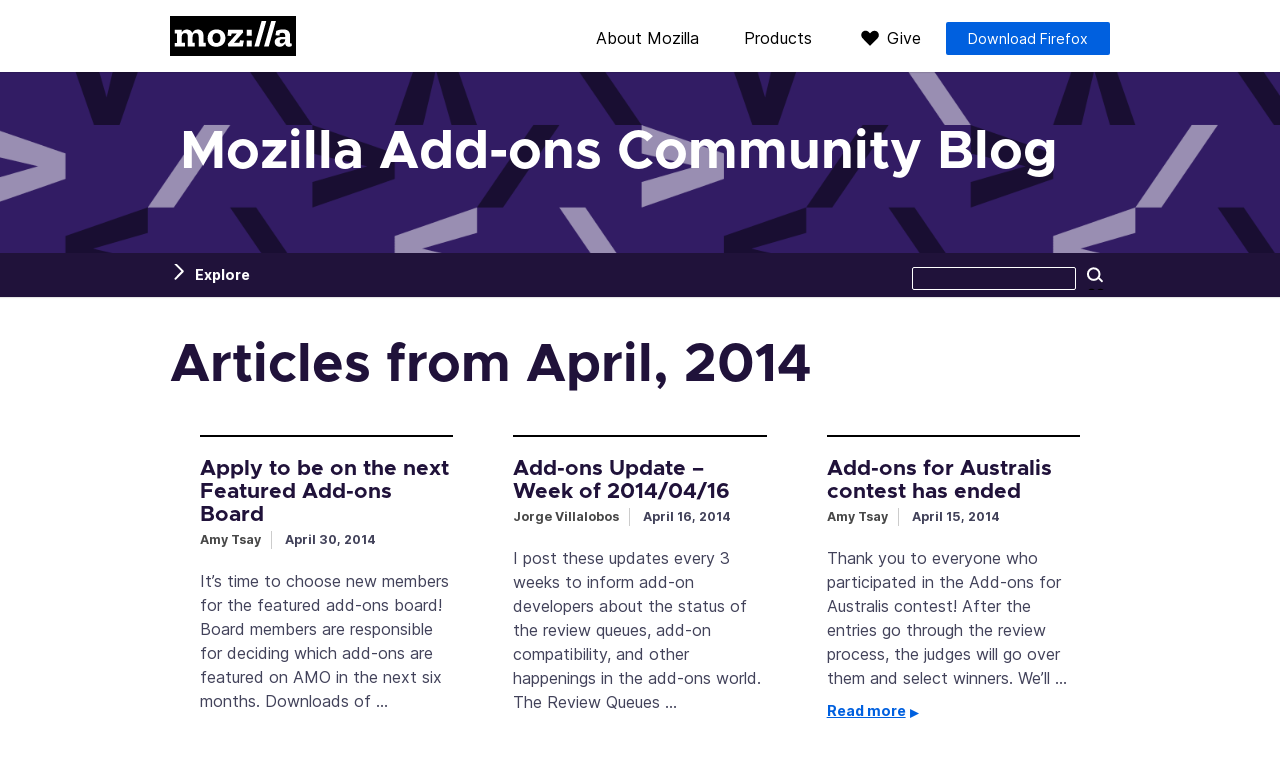

--- FILE ---
content_type: text/html; charset=UTF-8
request_url: https://blog.mozilla.org/addons/2014/04/
body_size: 10499
content:
<!DOCTYPE html>
<html lang="en-US" dir="ltr" class="no-js">
<head>
  <meta charset="UTF-8">
  <meta name="viewport" content="width=device-width, initial-scale=1">

  <link rel="license" href="#license">
  <link rel="profile" href="https://gmpg.org/xfn/11">
  <link rel="shortcut icon" type="image/png" href="https://blog.mozilla.org/addons/wp-content/themes/frontierline/img/favicon.png">

  <!--[if IE]>
  <meta name="MSSmartTagsPreventParsing" content="true">
  <meta http-equiv="imagetoolbar" content="no">
  <meta http-equiv="X-UA-Compatible" content="IE=Edge">
  <![endif]-->

  <!--[if lte IE 8]>
  <script src="https://blog.mozilla.org/addons/wp-content/themes/frontierline/js/html5.js"></script>
  <link rel="shortcut icon" type="image/x-icon" href="https://blog.mozilla.org/addons/wp-content/themes/frontierline/img/favicon.ico">
  <link rel="stylesheet" type="text/css" media="all" href="https://blog.mozilla.org/addons/wp-content/themes/frontierline/oldIE.css">
  <![endif]-->


  

    <meta property="og:site_name" content="Mozilla Add-ons Community Blog">
  <meta property="og:url" content="https://blog.mozilla.org/addons/2014/04">
  <meta property="og:title" content="Articles from April, 2014 – Mozilla Add-ons Community Blog">
  <meta property="og:description" content="">

    <meta property="twitter:title" content="Articles from April, 2014 – Mozilla Add-ons Community Blog">
  <meta property="twitter:description" content="">
  <meta name="twitter:card" content="summary">
  
  <meta name='robots' content='noindex, follow' />
<meta name="blog-name" content="Mozilla Add-ons Community Blog" />

	<!-- This site is optimized with the Yoast SEO plugin v22.5 - https://yoast.com/wordpress/plugins/seo/ -->
	<title>April 2014 - Mozilla Add-ons Community Blog</title>
	<script type="application/ld+json" class="yoast-schema-graph">{"@context":"https://schema.org","@graph":[{"@type":"CollectionPage","@id":"https://blog.mozilla.org/addons/2014/04/","url":"https://blog.mozilla.org/addons/2014/04/","name":"April 2014 - Mozilla Add-ons Community Blog","isPartOf":{"@id":"https://blog.mozilla.org/addons/#website"},"breadcrumb":{"@id":"https://blog.mozilla.org/addons/2014/04/#breadcrumb"},"inLanguage":"en-US"},{"@type":"BreadcrumbList","@id":"https://blog.mozilla.org/addons/2014/04/#breadcrumb","itemListElement":[{"@type":"ListItem","position":1,"name":"Home","item":"https://blog.mozilla.org/addons/"},{"@type":"ListItem","position":2,"name":"Archives for April 2014"}]},{"@type":"WebSite","@id":"https://blog.mozilla.org/addons/#website","url":"https://blog.mozilla.org/addons/","name":"Mozilla Add-ons Community Blog","description":"","potentialAction":[{"@type":"SearchAction","target":{"@type":"EntryPoint","urlTemplate":"https://blog.mozilla.org/addons/?s={search_term_string}"},"query-input":"required name=search_term_string"}],"inLanguage":"en-US"}]}</script>
	<!-- / Yoast SEO plugin. -->


<link rel="alternate" type="application/rss+xml" title="Mozilla Add-ons Community Blog &raquo; Feed" href="https://blog.mozilla.org/addons/feed/" />
<link rel="alternate" type="application/rss+xml" title="Mozilla Add-ons Community Blog &raquo; Comments Feed" href="https://blog.mozilla.org/addons/comments/feed/" />
<link rel='stylesheet' id='wp-block-library-css' href='https://blog.mozilla.org/addons/wp-includes/css/dist/block-library/style.min.css?ver=6.3.7' type='text/css' media='all' />
<style id='classic-theme-styles-inline-css' type='text/css'>
/*! This file is auto-generated */
.wp-block-button__link{color:#fff;background-color:#32373c;border-radius:9999px;box-shadow:none;text-decoration:none;padding:calc(.667em + 2px) calc(1.333em + 2px);font-size:1.125em}.wp-block-file__button{background:#32373c;color:#fff;text-decoration:none}
</style>
<style id='global-styles-inline-css' type='text/css'>
body{--wp--preset--color--black: #000000;--wp--preset--color--cyan-bluish-gray: #abb8c3;--wp--preset--color--white: #ffffff;--wp--preset--color--pale-pink: #f78da7;--wp--preset--color--vivid-red: #cf2e2e;--wp--preset--color--luminous-vivid-orange: #ff6900;--wp--preset--color--luminous-vivid-amber: #fcb900;--wp--preset--color--light-green-cyan: #7bdcb5;--wp--preset--color--vivid-green-cyan: #00d084;--wp--preset--color--pale-cyan-blue: #8ed1fc;--wp--preset--color--vivid-cyan-blue: #0693e3;--wp--preset--color--vivid-purple: #9b51e0;--wp--preset--gradient--vivid-cyan-blue-to-vivid-purple: linear-gradient(135deg,rgba(6,147,227,1) 0%,rgb(155,81,224) 100%);--wp--preset--gradient--light-green-cyan-to-vivid-green-cyan: linear-gradient(135deg,rgb(122,220,180) 0%,rgb(0,208,130) 100%);--wp--preset--gradient--luminous-vivid-amber-to-luminous-vivid-orange: linear-gradient(135deg,rgba(252,185,0,1) 0%,rgba(255,105,0,1) 100%);--wp--preset--gradient--luminous-vivid-orange-to-vivid-red: linear-gradient(135deg,rgba(255,105,0,1) 0%,rgb(207,46,46) 100%);--wp--preset--gradient--very-light-gray-to-cyan-bluish-gray: linear-gradient(135deg,rgb(238,238,238) 0%,rgb(169,184,195) 100%);--wp--preset--gradient--cool-to-warm-spectrum: linear-gradient(135deg,rgb(74,234,220) 0%,rgb(151,120,209) 20%,rgb(207,42,186) 40%,rgb(238,44,130) 60%,rgb(251,105,98) 80%,rgb(254,248,76) 100%);--wp--preset--gradient--blush-light-purple: linear-gradient(135deg,rgb(255,206,236) 0%,rgb(152,150,240) 100%);--wp--preset--gradient--blush-bordeaux: linear-gradient(135deg,rgb(254,205,165) 0%,rgb(254,45,45) 50%,rgb(107,0,62) 100%);--wp--preset--gradient--luminous-dusk: linear-gradient(135deg,rgb(255,203,112) 0%,rgb(199,81,192) 50%,rgb(65,88,208) 100%);--wp--preset--gradient--pale-ocean: linear-gradient(135deg,rgb(255,245,203) 0%,rgb(182,227,212) 50%,rgb(51,167,181) 100%);--wp--preset--gradient--electric-grass: linear-gradient(135deg,rgb(202,248,128) 0%,rgb(113,206,126) 100%);--wp--preset--gradient--midnight: linear-gradient(135deg,rgb(2,3,129) 0%,rgb(40,116,252) 100%);--wp--preset--font-size--small: 13px;--wp--preset--font-size--medium: 20px;--wp--preset--font-size--large: 36px;--wp--preset--font-size--x-large: 42px;--wp--preset--spacing--20: 0.44rem;--wp--preset--spacing--30: 0.67rem;--wp--preset--spacing--40: 1rem;--wp--preset--spacing--50: 1.5rem;--wp--preset--spacing--60: 2.25rem;--wp--preset--spacing--70: 3.38rem;--wp--preset--spacing--80: 5.06rem;--wp--preset--shadow--natural: 6px 6px 9px rgba(0, 0, 0, 0.2);--wp--preset--shadow--deep: 12px 12px 50px rgba(0, 0, 0, 0.4);--wp--preset--shadow--sharp: 6px 6px 0px rgba(0, 0, 0, 0.2);--wp--preset--shadow--outlined: 6px 6px 0px -3px rgba(255, 255, 255, 1), 6px 6px rgba(0, 0, 0, 1);--wp--preset--shadow--crisp: 6px 6px 0px rgba(0, 0, 0, 1);}:where(.is-layout-flex){gap: 0.5em;}:where(.is-layout-grid){gap: 0.5em;}body .is-layout-flow > .alignleft{float: left;margin-inline-start: 0;margin-inline-end: 2em;}body .is-layout-flow > .alignright{float: right;margin-inline-start: 2em;margin-inline-end: 0;}body .is-layout-flow > .aligncenter{margin-left: auto !important;margin-right: auto !important;}body .is-layout-constrained > .alignleft{float: left;margin-inline-start: 0;margin-inline-end: 2em;}body .is-layout-constrained > .alignright{float: right;margin-inline-start: 2em;margin-inline-end: 0;}body .is-layout-constrained > .aligncenter{margin-left: auto !important;margin-right: auto !important;}body .is-layout-constrained > :where(:not(.alignleft):not(.alignright):not(.alignfull)){max-width: var(--wp--style--global--content-size);margin-left: auto !important;margin-right: auto !important;}body .is-layout-constrained > .alignwide{max-width: var(--wp--style--global--wide-size);}body .is-layout-flex{display: flex;}body .is-layout-flex{flex-wrap: wrap;align-items: center;}body .is-layout-flex > *{margin: 0;}body .is-layout-grid{display: grid;}body .is-layout-grid > *{margin: 0;}:where(.wp-block-columns.is-layout-flex){gap: 2em;}:where(.wp-block-columns.is-layout-grid){gap: 2em;}:where(.wp-block-post-template.is-layout-flex){gap: 1.25em;}:where(.wp-block-post-template.is-layout-grid){gap: 1.25em;}.has-black-color{color: var(--wp--preset--color--black) !important;}.has-cyan-bluish-gray-color{color: var(--wp--preset--color--cyan-bluish-gray) !important;}.has-white-color{color: var(--wp--preset--color--white) !important;}.has-pale-pink-color{color: var(--wp--preset--color--pale-pink) !important;}.has-vivid-red-color{color: var(--wp--preset--color--vivid-red) !important;}.has-luminous-vivid-orange-color{color: var(--wp--preset--color--luminous-vivid-orange) !important;}.has-luminous-vivid-amber-color{color: var(--wp--preset--color--luminous-vivid-amber) !important;}.has-light-green-cyan-color{color: var(--wp--preset--color--light-green-cyan) !important;}.has-vivid-green-cyan-color{color: var(--wp--preset--color--vivid-green-cyan) !important;}.has-pale-cyan-blue-color{color: var(--wp--preset--color--pale-cyan-blue) !important;}.has-vivid-cyan-blue-color{color: var(--wp--preset--color--vivid-cyan-blue) !important;}.has-vivid-purple-color{color: var(--wp--preset--color--vivid-purple) !important;}.has-black-background-color{background-color: var(--wp--preset--color--black) !important;}.has-cyan-bluish-gray-background-color{background-color: var(--wp--preset--color--cyan-bluish-gray) !important;}.has-white-background-color{background-color: var(--wp--preset--color--white) !important;}.has-pale-pink-background-color{background-color: var(--wp--preset--color--pale-pink) !important;}.has-vivid-red-background-color{background-color: var(--wp--preset--color--vivid-red) !important;}.has-luminous-vivid-orange-background-color{background-color: var(--wp--preset--color--luminous-vivid-orange) !important;}.has-luminous-vivid-amber-background-color{background-color: var(--wp--preset--color--luminous-vivid-amber) !important;}.has-light-green-cyan-background-color{background-color: var(--wp--preset--color--light-green-cyan) !important;}.has-vivid-green-cyan-background-color{background-color: var(--wp--preset--color--vivid-green-cyan) !important;}.has-pale-cyan-blue-background-color{background-color: var(--wp--preset--color--pale-cyan-blue) !important;}.has-vivid-cyan-blue-background-color{background-color: var(--wp--preset--color--vivid-cyan-blue) !important;}.has-vivid-purple-background-color{background-color: var(--wp--preset--color--vivid-purple) !important;}.has-black-border-color{border-color: var(--wp--preset--color--black) !important;}.has-cyan-bluish-gray-border-color{border-color: var(--wp--preset--color--cyan-bluish-gray) !important;}.has-white-border-color{border-color: var(--wp--preset--color--white) !important;}.has-pale-pink-border-color{border-color: var(--wp--preset--color--pale-pink) !important;}.has-vivid-red-border-color{border-color: var(--wp--preset--color--vivid-red) !important;}.has-luminous-vivid-orange-border-color{border-color: var(--wp--preset--color--luminous-vivid-orange) !important;}.has-luminous-vivid-amber-border-color{border-color: var(--wp--preset--color--luminous-vivid-amber) !important;}.has-light-green-cyan-border-color{border-color: var(--wp--preset--color--light-green-cyan) !important;}.has-vivid-green-cyan-border-color{border-color: var(--wp--preset--color--vivid-green-cyan) !important;}.has-pale-cyan-blue-border-color{border-color: var(--wp--preset--color--pale-cyan-blue) !important;}.has-vivid-cyan-blue-border-color{border-color: var(--wp--preset--color--vivid-cyan-blue) !important;}.has-vivid-purple-border-color{border-color: var(--wp--preset--color--vivid-purple) !important;}.has-vivid-cyan-blue-to-vivid-purple-gradient-background{background: var(--wp--preset--gradient--vivid-cyan-blue-to-vivid-purple) !important;}.has-light-green-cyan-to-vivid-green-cyan-gradient-background{background: var(--wp--preset--gradient--light-green-cyan-to-vivid-green-cyan) !important;}.has-luminous-vivid-amber-to-luminous-vivid-orange-gradient-background{background: var(--wp--preset--gradient--luminous-vivid-amber-to-luminous-vivid-orange) !important;}.has-luminous-vivid-orange-to-vivid-red-gradient-background{background: var(--wp--preset--gradient--luminous-vivid-orange-to-vivid-red) !important;}.has-very-light-gray-to-cyan-bluish-gray-gradient-background{background: var(--wp--preset--gradient--very-light-gray-to-cyan-bluish-gray) !important;}.has-cool-to-warm-spectrum-gradient-background{background: var(--wp--preset--gradient--cool-to-warm-spectrum) !important;}.has-blush-light-purple-gradient-background{background: var(--wp--preset--gradient--blush-light-purple) !important;}.has-blush-bordeaux-gradient-background{background: var(--wp--preset--gradient--blush-bordeaux) !important;}.has-luminous-dusk-gradient-background{background: var(--wp--preset--gradient--luminous-dusk) !important;}.has-pale-ocean-gradient-background{background: var(--wp--preset--gradient--pale-ocean) !important;}.has-electric-grass-gradient-background{background: var(--wp--preset--gradient--electric-grass) !important;}.has-midnight-gradient-background{background: var(--wp--preset--gradient--midnight) !important;}.has-small-font-size{font-size: var(--wp--preset--font-size--small) !important;}.has-medium-font-size{font-size: var(--wp--preset--font-size--medium) !important;}.has-large-font-size{font-size: var(--wp--preset--font-size--large) !important;}.has-x-large-font-size{font-size: var(--wp--preset--font-size--x-large) !important;}
.wp-block-navigation a:where(:not(.wp-element-button)){color: inherit;}
:where(.wp-block-post-template.is-layout-flex){gap: 1.25em;}:where(.wp-block-post-template.is-layout-grid){gap: 1.25em;}
:where(.wp-block-columns.is-layout-flex){gap: 2em;}:where(.wp-block-columns.is-layout-grid){gap: 2em;}
.wp-block-pullquote{font-size: 1.5em;line-height: 1.6;}
</style>
<link rel='stylesheet' id='frontierline-parent-css' href='https://blog.mozilla.org/addons/wp-content/themes/frontierline/style.css?ver=6.3.7' type='text/css' media='all' />
<link rel='stylesheet' id='frontierline-css' href='https://blog.mozilla.org/addons/wp-content/themes/frontierline-firefox/style.css?ver=1686919482' type='text/css' media='all' />
<script type='text/javascript' src='https://blog.mozilla.org/wp-content/mu-plugins/mozilla-custom/ga-snippet.js?ver=.4' id='ga-snippet-js'></script>
<script type='text/javascript' src='https://blog.mozilla.org/addons/wp-includes/js/jquery/jquery.min.js?ver=3.7.0' id='jquery-core-js'></script>
<script type='text/javascript' src='https://blog.mozilla.org/addons/wp-includes/js/jquery/jquery-migrate.min.js?ver=3.4.1' id='jquery-migrate-js'></script>
<link rel="https://api.w.org/" href="https://blog.mozilla.org/addons/wp-json/" /><link rel="EditURI" type="application/rsd+xml" title="RSD" href="https://blog.mozilla.org/addons/xmlrpc.php?rsd" />
<meta name='robots' content='noindex,follow' />
</head>

<body class="archive date color-scheme-none pattern-slashbracket" data-blogname="Mozilla Add-ons Community Blog">
  
<nav id="nav-global" class="nav-global can-stick">
  <div class="content">
    <div class="logo"><a href="https://www.mozilla.org/?utm_source=blog.mozilla.org&amp;utm_medium=referral&amp;utm_campaign=blog-nav" rel="external" title="Visit mozilla.org">Mozilla</a></div>

    <div class="nav-mozilla">
      <span class="toggle" role="button" aria-controls="nav-mozilla-menu" aria-expanded="false" tabindex="0">Menu</span>

              <ul class="nav-mozilla-menu" id="nav-mozilla-menu">
          <li class="nav-global-health"><a href="https://www.mozilla.org/about/?utm_source=blog.mozilla.org&amp;utm_medium=referral&amp;utm_campaign=blog-nav" rel="external">About Mozilla</a></li>
          <li class="nav-global-tech"><a href="https://www.mozilla.org/firefox/products/?utm_source=blog.mozilla.org&amp;utm_medium=referral&amp;utm_campaign=blog-nav" rel="external">Products</a></li>
          <li class="nav-global-donate"><a href="https://donate.mozilla.org/?presets=50,30,20,10&amp;amount=30&amp;currency=usd&amp;utm_source=blog.mozilla.org&amp;utm_medium=referral&amp;utm_campaign=blog-nav" rel="external">Give</a></li>
                </ul>
      
              <aside class="nav-global-fxdownload"><a href="https://www.mozilla.org/firefox/new/?utm_source=blog.mozilla.org&amp;utm_medium=referral&amp;utm_campaign=blog-nav" rel="external" class="button button-product">Download Firefox</a></aside>
          </div>
  </div>
</nav>

<header id="masthead" class="section">
  <div class="site-id">
    <div class="site-title-wrap content">
          <a href="https://blog.mozilla.org/addons/" rel="home" title="Go to the front page">
              <h4 id="site-title"><span>Mozilla Add-ons Community Blog</span></h4>
                  </a>
        </div>
  </div>
</header>

  <div class="site-wrap">

    
<nav id="nav-util" class="can-stick has-sidebar ">
  <ul class="content">
      <li class="nav-util-sidebar"><a href="#sidebar" aria-controls="sidebar" id="toggle-sidebar">Explore</a></li>
        <li class="nav-util-search">
<form id="search" class="fm-search" method="get" action="https://blog.mozilla.org/addons/">
  <fieldset>
    <p>
      <label for="s">Search this site</label>
      <input type="search" value="" name="s" id="s">
      <button type="submit" class="button button-minor">Search</button>
    </p>
  </fieldset>
</form>
</li>
  </ul>
</nav>

    
    

    <main id="content">

  
    <h1 class="page-title content">
          Articles from April, 2014        </h1>

        <div class="content posts-grid hfeed">
    
      
<article id="post-7133" class="post-summary post-thumb-disabled post-7133 post type-post status-publish format-standard hentry category-developers category-end-users category-featured-addons tag-general">
  <header class="entry-header">
    <a href="https://blog.mozilla.org/addons/2014/04/30/apply-featured-board/" class="entry-link" title="Permanent link to “Apply to be on the next Featured Add-ons Board”" rel="bookmark">
            <h2 class="entry-title">Apply to be on the next Featured Add-ons Board</h2>
    </a>

      <div class="entry-info">
              <address class="vcard">
        <a href="https://blog.mozilla.org/addons/author/atsaymozilla-com/" title="Posts by Amy Tsay" rel="author">Amy Tsay</a>        </address>
      
      <time class="date published" datetime="2014-04-30T15:33:17-07:00">April 30, 2014</time>
    </div>
    </header>

  <div class="entry-summary">
    <p>It&#8217;s time to choose new members for the featured add-ons board! Board members are responsible for deciding which add-ons are featured on AMO in the next six months. Downloads of &hellip; <a class="go" href="https://blog.mozilla.org/addons/2014/04/30/apply-featured-board/">Read more</a></p>
  </div>
</article>

    
      
<article id="post-7124" class="post-summary post-thumb-disabled post-7124 post type-post status-publish format-standard hentry category-compatibility category-developers category-documentation tag-add-on-reviews tag-australis tag-compatibility tag-contests tag-developers tag-documentation tag-firefox-29 tag-statistics">
  <header class="entry-header">
    <a href="https://blog.mozilla.org/addons/2014/04/16/add-ons-update-47/" class="entry-link" title="Permanent link to “Add-ons Update – Week of 2014/04/16”" rel="bookmark">
            <h2 class="entry-title">Add-ons Update – Week of 2014/04/16</h2>
    </a>

      <div class="entry-info">
              <address class="vcard">
        <a href="https://blog.mozilla.org/addons/author/jvillalobosmozilla-com/" title="Posts by Jorge Villalobos" rel="author">Jorge Villalobos</a>        </address>
      
      <time class="date published" datetime="2014-04-16T13:24:40-07:00">April 16, 2014</time>
    </div>
    </header>

  <div class="entry-summary">
    <p>I post these updates every 3 weeks to inform add-on developers about the status of the review queues, add-on compatibility, and other happenings in the add-ons world. The Review Queues &hellip; <a class="go" href="https://blog.mozilla.org/addons/2014/04/16/add-ons-update-47/">Read more</a></p>
  </div>
</article>

    
      
<article id="post-7096" class="post-summary post-thumb-disabled post-7096 post type-post status-publish format-standard hentry category-competition category-developers">
  <header class="entry-header">
    <a href="https://blog.mozilla.org/addons/2014/04/15/add-ons-for-australis-contest-has-ended/" class="entry-link" title="Permanent link to “Add-ons for Australis contest has ended”" rel="bookmark">
            <h2 class="entry-title">Add-ons for Australis contest has ended</h2>
    </a>

      <div class="entry-info">
              <address class="vcard">
        <a href="https://blog.mozilla.org/addons/author/atsaymozilla-com/" title="Posts by Amy Tsay" rel="author">Amy Tsay</a>        </address>
      
      <time class="date published" datetime="2014-04-15T23:59:15-07:00">April 15, 2014</time>
    </div>
    </header>

  <div class="entry-summary">
    <p>Thank you to everyone who participated in the Add-ons for Australis contest! After the entries go through the review process, the judges will go over them and select winners. We&#8217;ll &hellip; <a class="go" href="https://blog.mozilla.org/addons/2014/04/15/add-ons-for-australis-contest-has-ended/">Read more</a></p>
  </div>
</article>

    
      
<article id="post-7115" class="post-summary post-thumb-disabled post-7115 post type-post status-publish format-standard hentry category-compatibility category-developers category-documentation tag-australis tag-compatibility tag-developers tag-documentation tag-firefox-29">
  <header class="entry-header">
    <a href="https://blog.mozilla.org/addons/2014/04/14/compatibility-for-firefox-29/" class="entry-link" title="Permanent link to “Add-on Compatibility for Firefox 29”" rel="bookmark">
            <h2 class="entry-title">Add-on Compatibility for Firefox 29</h2>
    </a>

      <div class="entry-info">
              <address class="vcard">
        <a href="https://blog.mozilla.org/addons/author/jvillalobosmozilla-com/" title="Posts by Jorge Villalobos" rel="author">Jorge Villalobos</a>        </address>
      
      <time class="date published" datetime="2014-04-14T16:22:57-07:00">April 14, 2014</time>
    </div>
    </header>

  <div class="entry-summary">
    <p>Firefox 29 will be released on April 29th. Here&#8217;s the list of changes that went into this version that can affect add-on compatibility. There is more information available in Firefox &hellip; <a class="go" href="https://blog.mozilla.org/addons/2014/04/14/compatibility-for-firefox-29/">Read more</a></p>
  </div>
</article>

    
      
<article id="post-7102" class="post-summary post-thumb-disabled post-7102 post type-post status-publish format-standard hentry category-compatibility category-developers category-jetpack category-sdk tag-general">
  <header class="entry-header">
    <a href="https://blog.mozilla.org/addons/2014/04/10/changes-to-unsafewindow-for-the-add-on-sdk/" class="entry-link" title="Permanent link to “Changes to unsafeWindow for the Add-on SDK”" rel="bookmark">
            <h2 class="entry-title">Changes to unsafeWindow for the Add-on SDK</h2>
    </a>

      <div class="entry-info">
              <address class="vcard">
        <a href="https://blog.mozilla.org/addons/author/wbambergmozilla-com/" title="Posts by Will Bamberg" rel="author">Will Bamberg</a>        </address>
      
      <time class="date published" datetime="2014-04-10T21:07:27-07:00">April 10, 2014</time>
    </div>
    </header>

  <div class="entry-summary">
    <p>In Firefox 30 the Add-on SDK is making a change to the execution environment for content scripts. While this change will not affect most add-ons, some patterns will no longer &hellip; <a class="go" href="https://blog.mozilla.org/addons/2014/04/10/changes-to-unsafewindow-for-the-add-on-sdk/">Read more</a></p>
  </div>
</article>

    
      
<article id="post-7065" class="post-summary post-thumb-disabled post-7065 post type-post status-publish format-standard hentry category-developers category-jetpack category-restartless tag-add-ons-manager tag-developers">
  <header class="entry-header">
    <a href="https://blog.mozilla.org/addons/2014/04/08/add-on-debugger-now-in-firefox-nightly/" class="entry-link" title="Permanent link to “Add-on Debugger now in Firefox Nightly”" rel="bookmark">
            <h2 class="entry-title">Add-on Debugger now in Firefox Nightly</h2>
    </a>

      <div class="entry-info">
              <address class="vcard">
        <a href="https://blog.mozilla.org/addons/author/dtownsendmozillacom/" title="Posts by Dave Townsend" rel="author">Dave Townsend</a>        </address>
      
      <time class="date published" datetime="2014-04-08T17:52:32-07:00">April 8, 2014</time>
    </div>
    </header>

  <div class="entry-summary">
    <p>Since the dawn of Firefox debugging add-ons has been a task fraught with peril. The old JavaScript Debugger existed but hasn&#8217;t received the care and attention it needed. Most of &hellip; <a class="go" href="https://blog.mozilla.org/addons/2014/04/08/add-on-debugger-now-in-firefox-nightly/">Read more</a></p>
  </div>
</article>

    
      
<article id="post-7083" class="post-summary post-thumb-disabled post-7083 post type-post status-publish format-standard hentry category-end-users category-featured-addons">
  <header class="entry-header">
    <a href="https://blog.mozilla.org/addons/2014/04/02/april-featured-add-ons/" class="entry-link" title="Permanent link to “April 2014 Featured Add-ons”" rel="bookmark">
            <h2 class="entry-title">April 2014 Featured Add-ons</h2>
    </a>

      <div class="entry-info">
              <address class="vcard">
        <a href="https://blog.mozilla.org/addons/author/atsaymozilla-com/" title="Posts by Amy Tsay" rel="author">Amy Tsay</a>        </address>
      
      <time class="date published" datetime="2014-04-02T00:13:09-07:00">April 2, 2014</time>
    </div>
    </header>

  <div class="entry-summary">
    <p>Pick of the Month: S3.Download Statusbar View and manage downloads from a tidy statusbar. Despite its compact size, S3. Download Statusbar packs in more useful features than the standard download &hellip; <a class="go" href="https://blog.mozilla.org/addons/2014/04/02/april-featured-add-ons/">Read more</a></p>
  </div>
</article>

        </div>

    
  
    </main>

  
<aside id="sidebar" class="section widgets can-stick">
  <div class="content">
  <aside id="text-456878582" class="widget widget_text"><h3 class="widget-title">Looking for add-ons?</h3>			<div class="textwidget"><p><strong><a href="https://addons.mozilla.org/?utm_source=blog.mozilla.org&amp;utm_medium=referral&amp;utm_content=sidebar-link">Search &amp; install add-ons</a></strong></p>

</div>
		</aside><aside id="categories-254997392" class="widget widget_categories"><h3 class="widget-title">Tags</h3>
			<ul>
					<li class="cat-item cat-item-7117"><a href="https://blog.mozilla.org/addons/category/builder/">builder</a> (77)
</li>
	<li class="cat-item cat-item-388"><a href="https://blog.mozilla.org/addons/category/compatibility/">compatibility</a> (278)
</li>
	<li class="cat-item cat-item-6744"><a href="https://blog.mozilla.org/addons/category/competition/">contests</a> (26)
</li>
	<li class="cat-item cat-item-176604"><a href="https://blog.mozilla.org/addons/category/contribute/">contribute</a> (11)
</li>
	<li class="cat-item cat-item-44"><a href="https://blog.mozilla.org/addons/category/developers/">developers</a> (729)
</li>
	<li class="cat-item cat-item-295"><a href="https://blog.mozilla.org/addons/category/documentation/">documentation</a> (242)
</li>
	<li class="cat-item cat-item-581"><a href="https://blog.mozilla.org/addons/category/end-users/">end users</a> (215)
</li>
	<li class="cat-item cat-item-39"><a href="https://blog.mozilla.org/addons/category/events/">events</a> (76)
</li>
	<li class="cat-item cat-item-278884"><a href="https://blog.mozilla.org/addons/category/featured-addons/">featured addons</a> (118)
</li>
	<li class="cat-item cat-item-278890"><a href="https://blog.mozilla.org/addons/category/featured-contributors/">featured contributors</a> (36)
</li>
	<li class="cat-item cat-item-121"><a href="https://blog.mozilla.org/addons/tag/general/">general</a> (3)
</li>
	<li class="cat-item cat-item-588"><a href="https://blog.mozilla.org/addons/category/jetpack/">jetpack</a> (150)
</li>
	<li class="cat-item cat-item-322922"><a href="https://blog.mozilla.org/addons/tag/manifest-v3/">manifest v3</a> (6)
</li>
	<li class="cat-item cat-item-124"><a href="https://blog.mozilla.org/addons/category/mobile/">mobile</a> (58)
</li>
	<li class="cat-item cat-item-574"><a href="https://blog.mozilla.org/addons/category/policy/">policy</a> (50)
</li>
	<li class="cat-item cat-item-227"><a href="https://blog.mozilla.org/addons/category/releases/">releases</a> (149)
</li>
	<li class="cat-item cat-item-7119"><a href="https://blog.mozilla.org/addons/category/restartless/">restartless</a> (8)
</li>
	<li class="cat-item cat-item-742"><a href="https://blog.mozilla.org/addons/category/sdk/">sdk</a> (133)
</li>
	<li class="cat-item cat-item-551"><a href="https://blog.mozilla.org/addons/category/personas/">themes</a> (27)
</li>
	<li class="cat-item cat-item-278886"><a href="https://blog.mozilla.org/addons/category/web-extensions/">webextensions</a> (125)
</li>
			</ul>

			</aside>  </div>
</aside>

  
      
<aside id="newsletter-subscribe" class="section newsletter-firefox">
  <form id="newsletter_form" class="content newsletter_form" name="newsletter_form" action="https://www.mozilla.org/en-US/newsletter/" method="post" data-blog="Mozilla Add-ons Community Blog">
    <input type="hidden" id="newsletters" name="newsletters" value="mozilla-and-you">
    <input type="hidden" id="source_url" name="source_url" value="https://blog.mozilla.org/addons/2014/04">

    <div class="form-title">
            <h3>Keep up with<br> all things Firefox.</h3>
    </div>

    <div id="form-contents" class="form-contents">
      <div id="newsletter_errors" class="newsletter_errors"></div>

      <div class="field field-email">
        <label for="email">Your e-mail address</label>
                <input type="email" id="email" name="email" required placeholder="yourname@example.com" size="30">
      </div>

      <div class="form-details">
        <div class="field field-country">
          <label for="country">Country</label>
          <select id="country" name="country" required="required">
            <option value="" selected="selected">- select -</option>
            <option value="af">Afghanistan</option>
            <option value="qz">Akrotiri</option>
            <option value="al">Albania</option>
            <option value="dz">Algeria</option>
            <option value="as">American Samoa</option>
            <option value="ad">Andorra</option>
            <option value="ao">Angola</option>
            <option value="ai">Anguilla</option>
            <option value="aq">Antarctica</option>
            <option value="ag">Antigua and Barbuda</option>
            <option value="ar">Argentina</option>
            <option value="am">Armenia</option>
            <option value="aw">Aruba</option>
            <option value="xa">Ashmore and Cartier Islands</option>
            <option value="au">Australia</option>
            <option value="at">Austria</option>
            <option value="az">Azerbaijan</option>
            <option value="bs">Bahamas, The</option>
            <option value="bh">Bahrain</option>
            <option value="xb">Baker Island</option>
            <option value="bd">Bangladesh</option>
            <option value="bb">Barbados</option>
            <option value="qs">Bassas da India</option>
            <option value="by">Belarus</option>
            <option value="be">Belgium</option>
            <option value="bz">Belize</option>
            <option value="bj">Benin</option>
            <option value="bm">Bermuda</option>
            <option value="bt">Bhutan</option>
            <option value="bo">Bolivia</option>
            <option value="bq">Bonaire, Sint Eustatius, and Saba</option>
            <option value="ba">Bosnia and Herzegovina</option>
            <option value="bw">Botswana</option>
            <option value="bv">Bouvet Island</option>
            <option value="br">Brazil</option>
            <option value="io">British Indian Ocean Territory</option>
            <option value="bn">Brunei</option>
            <option value="bg">Bulgaria</option>
            <option value="bf">Burkina Faso</option>
            <option value="mm">Burma</option>
            <option value="bi">Burundi</option>
            <option value="cv">Cabo Verde</option>
            <option value="kh">Cambodia</option>
            <option value="cm">Cameroon</option>
            <option value="ca">Canada</option>
            <option value="ky">Cayman Islands</option>
            <option value="cf">Central African Republic</option>
            <option value="td">Chad</option>
            <option value="cl">Chile</option>
            <option value="cn">China</option>
            <option value="cx">Christmas Island</option>
            <option value="cp">Clipperton Island</option>
            <option value="cc">Cocos (Keeling) Islands</option>
            <option value="co">Colombia</option>
            <option value="km">Comoros</option>
            <option value="cg">Congo (Brazzaville)</option>
            <option value="cd">Congo (Kinshasa)</option>
            <option value="ck">Cook Islands</option>
            <option value="xc">Coral Sea Islands</option>
            <option value="cr">Costa Rica</option>
            <option value="hr">Croatia</option>
            <option value="cu">Cuba</option>
            <option value="cw">Curaçao</option>
            <option value="cy">Cyprus</option>
            <option value="cz">Czech Republic</option>
            <option value="ci">Côte d’Ivoire</option>
            <option value="dk">Denmark</option>
            <option value="xd">Dhekelia</option>
            <option value="dg">Diego Garcia</option>
            <option value="dj">Djibouti</option>
            <option value="dm">Dominica</option>
            <option value="do">Dominican Republic</option>
            <option value="ec">Ecuador</option>
            <option value="eg">Egypt</option>
            <option value="sv">El Salvador</option>
            <option value="gq">Equatorial Guinea</option>
            <option value="er">Eritrea</option>
            <option value="ee">Estonia</option>
            <option value="et">Ethiopia</option>
            <option value="xe">Europa Island</option>
            <option value="fk">Falkland Islands (Islas Malvinas)</option>
            <option value="fo">Faroe Islands</option>
            <option value="fj">Fiji</option>
            <option value="fi">Finland</option>
            <option value="fr">France</option>
            <option value="gf">French Guiana</option>
            <option value="pf">French Polynesia</option>
            <option value="tf">French Southern and Antarctic Lands</option>
            <option value="ga">Gabon</option>
            <option value="gm">Gambia, The</option>
            <option value="xg">Gaza Strip</option>
            <option value="ge">Georgia</option>
            <option value="de">Germany</option>
            <option value="gh">Ghana</option>
            <option value="gi">Gibraltar</option>
            <option value="qx">Glorioso Islands</option>
            <option value="gr">Greece</option>
            <option value="gl">Greenland</option>
            <option value="gd">Grenada</option>
            <option value="gp">Guadeloupe</option>
            <option value="gu">Guam</option>
            <option value="gt">Guatemala</option>
            <option value="gg">Guernsey</option>
            <option value="gn">Guinea</option>
            <option value="gw">Guinea-Bissau</option>
            <option value="gy">Guyana</option>
            <option value="ht">Haiti</option>
            <option value="hm">Heard Island and McDonald Islands</option>
            <option value="hn">Honduras</option>
            <option value="hk">Hong Kong</option>
            <option value="xh">Howland Island</option>
            <option value="hu">Hungary</option>
            <option value="is">Iceland</option>
            <option value="in">India</option>
            <option value="id">Indonesia</option>
            <option value="ir">Iran</option>
            <option value="iq">Iraq</option>
            <option value="ie">Ireland</option>
            <option value="im">Isle of Man</option>
            <option value="il">Israel</option>
            <option value="it">Italy</option>
            <option value="jm">Jamaica</option>
            <option value="xj">Jan Mayen</option>
            <option value="jp">Japan</option>
            <option value="xq">Jarvis Island</option>
            <option value="je">Jersey</option>
            <option value="xu">Johnston Atoll</option>
            <option value="jo">Jordan</option>
            <option value="qu">Juan de Nova Island</option>
            <option value="kz">Kazakhstan</option>
            <option value="ke">Kenya</option>
            <option value="xm">Kingman Reef</option>
            <option value="ki">Kiribati</option>
            <option value="kp">Korea, North</option>
            <option value="kr">Korea, South</option>
            <option value="xk">Kosovo</option>
            <option value="kw">Kuwait</option>
            <option value="kg">Kyrgyzstan</option>
            <option value="la">Laos</option>
            <option value="lv">Latvia</option>
            <option value="lb">Lebanon</option>
            <option value="ls">Lesotho</option>
            <option value="lr">Liberia</option>
            <option value="ly">Libya</option>
            <option value="li">Liechtenstein</option>
            <option value="lt">Lithuania</option>
            <option value="lu">Luxembourg</option>
            <option value="mo">Macau</option>
            <option value="mk">Macedonia</option>
            <option value="mg">Madagascar</option>
            <option value="mw">Malawi</option>
            <option value="my">Malaysia</option>
            <option value="mv">Maldives</option>
            <option value="ml">Mali</option>
            <option value="mt">Malta</option>
            <option value="mh">Marshall Islands</option>
            <option value="mq">Martinique</option>
            <option value="mr">Mauritania</option>
            <option value="mu">Mauritius</option>
            <option value="yt">Mayotte</option>
            <option value="mx">Mexico</option>
            <option value="fm">Micronesia, Federated States of</option>
            <option value="qm">Midway Islands</option>
            <option value="md">Moldova</option>
            <option value="mc">Monaco</option>
            <option value="mn">Mongolia</option>
            <option value="me">Montenegro</option>
            <option value="ms">Montserrat</option>
            <option value="ma">Morocco</option>
            <option value="mz">Mozambique</option>
            <option value="na">Namibia</option>
            <option value="nr">Nauru</option>
            <option value="xv">Navassa Island</option>
            <option value="np">Nepal</option>
            <option value="nl">Netherlands</option>
            <option value="nc">New Caledonia</option>
            <option value="nz">New Zealand</option>
            <option value="ni">Nicaragua</option>
            <option value="ne">Niger</option>
            <option value="ng">Nigeria</option>
            <option value="nu">Niue</option>
            <option value="nf">Norfolk Island</option>
            <option value="mp">Northern Mariana Islands</option>
            <option value="no">Norway</option>
            <option value="om">Oman</option>
            <option value="pk">Pakistan</option>
            <option value="pw">Palau</option>
            <option value="xl">Palmyra Atoll</option>
            <option value="pa">Panama</option>
            <option value="pg">Papua New Guinea</option>
            <option value="xp">Paracel Islands</option>
            <option value="py">Paraguay</option>
            <option value="pe">Peru</option>
            <option value="ph">Philippines</option>
            <option value="pn">Pitcairn Islands</option>
            <option value="pl">Poland</option>
            <option value="pt">Portugal</option>
            <option value="pr">Puerto Rico</option>
            <option value="qa">Qatar</option>
            <option value="re">Reunion</option>
            <option value="ro">Romania</option>
            <option value="ru">Russia</option>
            <option value="rw">Rwanda</option>
            <option value="bl">Saint Barthelemy</option>
            <option value="sh">Saint Helena, Ascension, and Tristan da Cunha</option>
            <option value="kn">Saint Kitts and Nevis</option>
            <option value="lc">Saint Lucia</option>
            <option value="mf">Saint Martin</option>
            <option value="pm">Saint Pierre and Miquelon</option>
            <option value="vc">Saint Vincent and the Grenadines</option>
            <option value="ws">Samoa</option>
            <option value="sm">San Marino</option>
            <option value="st">Sao Tome and Principe</option>
            <option value="sa">Saudi Arabia</option>
            <option value="sn">Senegal</option>
            <option value="rs">Serbia</option>
            <option value="sc">Seychelles</option>
            <option value="sl">Sierra Leone</option>
            <option value="sg">Singapore</option>
            <option value="sx">Sint Maarten</option>
            <option value="sk">Slovakia</option>
            <option value="si">Slovenia</option>
            <option value="sb">Solomon Islands</option>
            <option value="so">Somalia</option>
            <option value="za">South Africa</option>
            <option value="gs">South Georgia and South Sandwich Islands</option>
            <option value="ss">South Sudan</option>
            <option value="es">Spain</option>
            <option value="xs">Spratly Islands</option>
            <option value="lk">Sri Lanka</option>
            <option value="sd">Sudan</option>
            <option value="sr">Suriname</option>
            <option value="xr">Svalbard</option>
            <option value="sz">Swaziland</option>
            <option value="se">Sweden</option>
            <option value="ch">Switzerland</option>
            <option value="sy">Syria</option>
            <option value="tw">Taiwan</option>
            <option value="tj">Tajikistan</option>
            <option value="tz">Tanzania</option>
            <option value="th">Thailand</option>
            <option value="tl">Timor-Leste</option>
            <option value="tg">Togo</option>
            <option value="tk">Tokelau</option>
            <option value="to">Tonga</option>
            <option value="tt">Trinidad and Tobago</option>
            <option value="xt">Tromelin Island</option>
            <option value="tn">Tunisia</option>
            <option value="tr">Turkey</option>
            <option value="tm">Turkmenistan</option>
            <option value="tc">Turks and Caicos Islands</option>
            <option value="tv">Tuvalu</option>
            <option value="ug">Uganda</option>
            <option value="ua">Ukraine</option>
            <option value="ae">United Arab Emirates</option>
            <option value="gb">United Kingdom</option>
            <option value="us">United States</option>
            <option value="uy">Uruguay</option>
            <option value="uz">Uzbekistan</option>
            <option value="vu">Vanuatu</option>
            <option value="va">Vatican City</option>
            <option value="ve">Venezuela</option>
            <option value="vn">Vietnam</option>
            <option value="vg">Virgin Islands, British</option>
            <option value="vi">Virgin Islands, U.S.</option>
            <option value="qw">Wake Island</option>
            <option value="wf">Wallis and Futuna</option>
            <option value="xw">West Bank</option>
            <option value="eh">Western Sahara</option>
            <option value="ye">Yemen</option>
            <option value="zm">Zambia</option>
            <option value="zw">Zimbabwe</option>
          </select>
        </div>

        <div class="field field-language">
          <label for="lang">Language</label>
          <select id="lang" name="lang" required="required">
            <option value="id">Bahasa Indonesia</option>
            <option value="de">Deutsch</option>
            <option value="en" selected="selected">English</option>
            <option value="es">Español</option>
            <option value="fr">Français</option>
            <option value="pl">Polski</option>
            <option value="pt">Português</option>
            <option value="ru">Русский</option>
            <option value="zh-TW">正體中文</option>
          </select>
        </div>

        <div class="field field-format">
          <label for="format-h"><input checked="checked" id="format-h" name="fmt" value="H" type="radio"> HTML</label>
          <label for="format-t"><input id="format-t" name="fmt" value="T" type="radio"> Text</label>
        </div>

        <div class="field field-privacy">
          <label for="privacy">
            <input type="checkbox" id="privacy" name="privacy" required>
            I’m okay with Mozilla handling my info as explained in this <a href="https://www.mozilla.org/privacy/">Privacy Policy</a>.          </label>
        </div>
      </div>

      <div class="form-submit">
        <button id="newsletter_submit" type="submit" class="form-button button-light">Sign up now</button>
        <p class="form-details promise">
          <small>We will only send you Mozilla-related information.</small>
        </p>
      </div>
    </div>

    <div id="newsletter_thanks" class="thanks">
      <h2>Thanks!</h2>
      <p>
        If you haven’t previously confirmed a subscription to a Mozilla-related newsletter you may have to do so.        Please check your inbox or your spam filter for an e-mail from us.      </p>
    </div>

  </form>
</aside>
  
  </div><!-- /.site-wrap -->



<footer id="site-info" class="section">
  <div class="content">
    <nav class="primary">
      <div class="logo">
        <a href="https://www.mozilla.org/?utm_source=blog.mozilla.org&amp;utm_campaign=footer&amp;utm_medium=referral" data-link-type="footer" data-link-name="Mozilla">Mozilla</a>
      </div>
      <section class="mozilla">
        <h5><a href="https://www.mozilla.org/?utm_source=blog.mozilla.org&amp;utm_campaign=footer&amp;utm_medium=referral" data-link-type="footer" data-link-name="Mozilla">Mozilla</a></h5>
        <ul class="mozilla-links">
          <li><a href="https://www.mozilla.org/about/?utm_source=blog.mozilla.org&amp;utm_campaign=footer&amp;utm_medium=referral" data-link-type="footer" data-link-name="About">About</a></li>
          <li><a href="https://www.mozilla.org/contact/?utm_source=blog.mozilla.org&amp;utm_campaign=footer&amp;utm_medium=referral" data-link-type="footer" data-link-name="Contact Us">Contact Us</a></li>
          <li><a href="https://donate.mozilla.org/?presets=50,30,20,10&amp;amount=30&amp;currency=usd&amp;utm_source=blog.mozilla.org&amp;utm_campaign=footer&amp;utm_medium=referral" class="donate" data-link-type="footer" data-link-name="Donate">Donate</a></li>
          <li>
            <ul class="social-links">
              <li><a class="twitter" href="https://twitter.com/mozilla" data-link-type="footer" data-link-name="Twitter (@mozilla)">Twitter<span> (@mozilla)</span></a></li>
              <li><a class="instagram" href="https://www.instagram.com/mozillagram/" data-link-type="footer" data-link-name="Instagram (@mozillagram)">Instagram<span> (@mozillagram)</span></a></li>
            </ul>
          </li>
        </ul>
      </section>
      <section class="firefox">
        <h5><a href="https://www.mozilla.org/firefox/?utm_source=blog.mozilla.org&amp;utm_campaign=footer&amp;utm_medium=referral" data-link-type="footer" data-link-name="Mozilla">Firefox</a></h5>
        <ul class="firefox-links">
          <li><a href="https://www.mozilla.org/firefox/new/?utm_source=blog.mozilla.org&amp;utm_campaign=footer&amp;utm_medium=referral" data-link-type="footer" data-link-name="Download Firefox">Download Firefox</a></li>
          <li><a href="https://www.mozilla.org/firefox/?utm_source=blog.mozilla.org&amp;utm_campaign=footer&amp;utm_medium=referral" data-link-type="footer" data-link-name="Desktop">Desktop</a></li>
          <li><a href="https://www.mozilla.org/firefox/mobile/?utm_source=blog.mozilla.org&amp;utm_campaign=footer&amp;utm_medium=referral" data-link-type="footer" data-link-name="Mobile">Mobile</a></li>
          <li><a href="https://www.mozilla.org/firefox/features/?utm_source=blog.mozilla.org&amp;utm_campaign=footer&amp;utm_medium=referral" data-link-type="footer" data-link-name="Features">Features</a></li>
          <li><a href="https://www.mozilla.org/firefox/channel/desktop/?utm_source=blog.mozilla.org&amp;utm_campaign=footer&amp;utm_medium=referral" data-link-type="footer" data-link-name="Beta, Nightly, Developer Edition">Beta, Nightly, Developer Edition</a></li>
          <li>
            <ul class="social-links">
              <li><a class="twitter" href="https://twitter.com/firefox" data-link-type="footer" data-link-name="Twitter (@firefox)">Twitter<span> (@firefox)</span></a></li>
              <li><a class="youtube" href="https://www.youtube.com/firefoxchannel" data-link-type="footer" data-link-name="YouTube (firefoxchannel)">YouTube<span> (firefoxchannel)</span></a></li>
            </ul>
          </li>
        </ul>
      </section>
    </nav>

    <nav class="secondary">
        <div class="small-links">
          <ul>
            <li><a rel="nofollow" href="https://www.mozilla.org/privacy/" data-link-type="footer" data-link-name="Privacy">Website Privacy Notice</a></li>
            <li><a rel="nofollow" href="https://www.mozilla.org/privacy/websites/#cookies" data-link-type="footer" data-link-name="Cookies">Cookies</a></li>
            <li><a rel="nofollow" href="https://www.mozilla.org/about/legal/" data-link-type="footer" data-link-name="Legal">Legal</a></li>
          </ul>

          <p class="license">
          Visit Mozilla Corporation’s not-for-profit parent, the <a href="https://foundation.mozilla.org" data-link-type="footer" data-link-name="Mozilla Foundation">Mozilla Foundation</a>.          </p>

          <p class="license">
          Portions of this content are ©1998-2026 by individual contributors. Content available under a <a href="https://www.mozilla.org/foundation/licensing/website-content/" rel="external license">Creative Commons license</a>.          </p>
        </div>
    </nav>
  </div>
</footer>

  <!--[if IE 9]>
    <script type="text/javascript" src="https://blog.mozilla.org/addons/wp-content/themes/frontierline/js/matchMedia.js"></script>
    <script type="text/javascript" src="https://blog.mozilla.org/addons/wp-content/themes/frontierline/js/matchMedia.addListener.js"></scrip>
  <![endif]-->

  <script type='text/javascript' src='https://blog.mozilla.org/addons/wp-content/themes/frontierline/js/global.js?ver=2.2' id='global-js'></script>
<script type='text/javascript' src='https://blog.mozilla.org/addons/wp-content/themes/frontierline/js/basket-client.js?ver=1.2' id='basket-client-js'></script>
<script>(function(){function c(){var b=a.contentDocument||a.contentWindow.document;if(b){var d=b.createElement('script');d.innerHTML="window.__CF$cv$params={r:'9c691c856becc6fa',t:'MTc2OTg2MTQ4NC4wMDAwMDA='};var a=document.createElement('script');a.nonce='';a.src='/cdn-cgi/challenge-platform/scripts/jsd/main.js';document.getElementsByTagName('head')[0].appendChild(a);";b.getElementsByTagName('head')[0].appendChild(d)}}if(document.body){var a=document.createElement('iframe');a.height=1;a.width=1;a.style.position='absolute';a.style.top=0;a.style.left=0;a.style.border='none';a.style.visibility='hidden';document.body.appendChild(a);if('loading'!==document.readyState)c();else if(window.addEventListener)document.addEventListener('DOMContentLoaded',c);else{var e=document.onreadystatechange||function(){};document.onreadystatechange=function(b){e(b);'loading'!==document.readyState&&(document.onreadystatechange=e,c())}}}})();</script></body>
</html>


--- FILE ---
content_type: text/css
request_url: https://blog.mozilla.org/addons/wp-content/themes/frontierline-firefox/style.css?ver=1686919482
body_size: 722
content:
/*
Theme Name:     Frontierline - Firefox
Description:    The Firefox blog, a child theme of Frontierline.
Author:         Craig Cook
Template:       frontierline
Version:        2.0
*/

@font-face {
    font-display: swap;
    font-family: Metropolis;
    font-style: normal;
    font-weight: normal;
    src: url('fonts/Metropolis-Medium.woff2') format('woff2'),
         url('fonts/Metropolis-Medium.woff') format('woff');
}

@font-face {
    font-display: swap;
    font-family: Metropolis;
    font-style: normal;
    font-weight: bold;
    src: url('fonts/Metropolis-Bold.woff2') format('woff2'),
         url('fonts/Metropolis-Bold.woff') format('woff');
}

@font-face {
    font-display: swap;
    font-family: Metropolis;
    font-style: italic;
    font-weight: normal;
    src: url('fonts/Metropolis-MediumItalic.woff2') format('woff2'),
         url('fonts/Metropolis-MediumItalic.woff') format('woff');
}

@font-face {
    font-display: swap;
    font-family: Metropolis;
    font-style: italic;
    font-weight: bold;
    src: url('fonts/Metropolis-BoldItalic.woff2') format('woff2'),
         url('fonts/Metropolis-BoldItalic.woff') format('woff');
}

body,
.entry-info {
    color: #42425a; /* gray 80 */
}

h1, h2, h3, h4, h5, h6, legend {
    color: #20123a; /* ink */
    font-family: Metropolis, Inter, X-LocaleSpecific, sans-serif;
}

.entry-link:link,
.entry-link:visited {
    color: #20123a; /* ink */
}

.entry-link:hover .entry-title,
.entry-link:focus .entry-title {
    color: #0060df;
}

#masthead {
    background-color: #321c64; /* violet 90 */
}

#site-title span,
#site-description span {
    background-color: transparent;
}

#nav-util,
.nav-util-search .fm-search input,
.nav-util-search .fm-search .button {
    background-color: #20123a; /* ink */
}

.pagination a,
.pagination .current {
    color: #20123a; /* ink */
    border-color: #20123a; /* ink */
}

.nav-global .nav-global-fxdownload .button.button-product {
    background-color: #0060df;
    border-color: #0060df;
    color: #fff;
}

.nav-global .nav-global-fxdownload .button.button-product:hover,
.nav-global .nav-global-fxdownload .button.button-product:focus {
    background-color: #003eaa;
    border-color: #003eaa;
}


/* Download CTA at the bottom of posts */
.fx-footer {
    border-top: 1px solid #ccc;
    padding: 30px 0 0;
    margin-top: 30px;
    text-align: center;
}

.fx-footer h4 {
    margin-bottom: 1em;
}

/* Newsletter */
#newsletter-subscribe.newsletter-firefox {
    background-color: #321c64; /* violet 90 */
    color: #fff;
}

#newsletter-subscribe.newsletter-firefox a:link,
#newsletter-subscribe.newsletter-firefox a:visited,
#newsletter-subscribe.newsletter-firefox h3,
#newsletter-subscribe.newsletter-firefox h4 {
    color: #fff;
}

#newsletter-subscribe.newsletter-firefox input[type="email"] {
    background-color: #fff;
    color: #20123a;
}

#newsletter-subscribe.newsletter-firefox .form-button {
    background-color: #0060df;
    border-color: #0060df;
}

#newsletter-subscribe.newsletter-firefox .form-button:hover,
#newsletter-subscribe.newsletter-firefox .form-button:focus {
    background-color: #003eaa;
    border-color: #003eaa;
}

#newsletter-subscribe.newsletter-firefox .form-title {
    background-image: url('img/mailbox.svg');
    background-size: 120px 82px;
    padding: 100px 0 20px;
}

#newsletter-subscribe.newsletter-firefox .form-title h3 {
    font-size: 21px;
    font-size: 1.1666rem;
}

@media screen and (min-width: 760px) {
    #newsletter-subscribe.newsletter-firefox .form-title {
        padding: 10px 10px 20px 140px;
    }

    #newsletter-subscribe.newsletter-firefox .form-title h3 {
        font-size: 28px;
        font-size: 1.5555rem;
    }
}

@media screen and (min-width: 980px) {
    #newsletter-subscribe.newsletter-firefox .form-title {
        background-size: 160px 109px;
        padding: 10px 10px 20px 180px;
    }
}

/* Randomized backgrounds for fallback thumbnails. */
.post-mini .image-fallback.color-1,
.post-summary .image-fallback.color-1 {
    background-color: #ff298a; /* pink 50 */
}

.post-mini .image-fallback.color-2,
.post-summary .image-fallback.color-2 {
    background-color: #ff4f5e; /* red 50 */
}

.post-mini .image-fallback.color-3,
.post-summary .image-fallback.color-3 {
    background-color: #ff7139; /* orange 50 */
}

.post-mini .image-fallback.color-4,
.post-summary .image-fallback.color-4 {
    background-color: #3fe1b0; /* green 50 */
}

.post-mini .image-fallback.color-5,
.post-summary .image-fallback.color-5 {
    background-color: #0060df; /* blue 50 */
}

.post-mini .image-fallback.color-6,
.post-summary .image-fallback.color-6 {
    background-color: #b833e1; /* purple 50 */
}


--- FILE ---
content_type: application/javascript; charset=UTF-8
request_url: https://blog.mozilla.org/cdn-cgi/challenge-platform/h/b/scripts/jsd/d251aa49a8a3/main.js?
body_size: 8709
content:
window._cf_chl_opt={AKGCx8:'b'};~function(l8,bQ,bV,bK,bO,bj,bT,l1,l2,l4){l8=L,function(M,b,lK,l7,l,Z){for(lK={M:398,b:372,l:430,Z:431,n:354,a:278,H:386,k:433,v:405,F:300},l7=L,l=M();!![];)try{if(Z=parseInt(l7(lK.M))/1+parseInt(l7(lK.b))/2+parseInt(l7(lK.l))/3+-parseInt(l7(lK.Z))/4*(-parseInt(l7(lK.n))/5)+-parseInt(l7(lK.a))/6*(parseInt(l7(lK.H))/7)+-parseInt(l7(lK.k))/8*(-parseInt(l7(lK.v))/9)+-parseInt(l7(lK.F))/10,Z===b)break;else l.push(l.shift())}catch(n){l.push(l.shift())}}(i,398624),bQ=this||self,bV=bQ[l8(416)],bK=null,bO=bA(),bj={},bj[l8(439)]='o',bj[l8(289)]='s',bj[l8(408)]='u',bj[l8(298)]='z',bj[l8(483)]='n',bj[l8(450)]='I',bj[l8(458)]='b',bT=bj,bQ[l8(418)]=function(M,Z,H,F,Zc,Zy,ZJ,lx,R,Y,S,x,o,W,P){if(Zc={M:425,b:404,l:339,Z:490,n:292,a:490,H:397,k:290,v:414,F:290,R:414,D:477,Y:368,S:417,x:263,o:437,W:258,P:409,I:280,U:359},Zy={M:376,b:417,l:263,Z:255},ZJ={M:360,b:369,l:495,Z:465},lx=l8,R={'ozLCx':function(I,U){return I<U},'jsWzU':function(I,U){return I===U},'CLZFc':function(I,U){return I(U)},'rZWOk':function(I,U){return I===U},'nKVSv':function(I,U){return I+U},'JDYHD':function(I,U,s){return I(U,s)}},R[lx(Zc.M)](null,Z)||void 0===Z)return F;for(Y=R[lx(Zc.b)](l0,Z),M[lx(Zc.l)][lx(Zc.Z)]&&(Y=Y[lx(Zc.n)](M[lx(Zc.l)][lx(Zc.a)](Z))),Y=M[lx(Zc.H)][lx(Zc.k)]&&M[lx(Zc.v)]?M[lx(Zc.H)][lx(Zc.F)](new M[(lx(Zc.R))](Y)):function(I,lo,U){for(lo=lx,I[lo(Zy.M)](),U=0;R[lo(Zy.b)](U,I[lo(Zy.l)]);I[U+1]===I[U]?I[lo(Zy.Z)](U+1,1):U+=1);return I}(Y),S='nAsAaAb'.split('A'),S=S[lx(Zc.D)][lx(Zc.Y)](S),x=0;R[lx(Zc.S)](x,Y[lx(Zc.x)]);o=Y[x],W=bh(M,Z,o),S(W)?(P=W==='s'&&!M[lx(Zc.o)](Z[o]),R[lx(Zc.W)](lx(Zc.P),R[lx(Zc.I)](H,o))?D(H+o,W):P||D(H+o,Z[o])):R[lx(Zc.U)](D,H+o,W),x++);return F;function D(I,U,lS){lS=L,Object[lS(ZJ.M)][lS(ZJ.b)][lS(ZJ.l)](F,U)||(F[U]=[]),F[U][lS(ZJ.Z)](I)}},l1=l8(400)[l8(312)](';'),l2=l1[l8(477)][l8(368)](l1),bQ[l8(481)]=function(M,l,Zg,lW,Z,n,H,k,R,D,Y,v){for(Zg={M:451,b:256,l:263,Z:455,n:293,a:373,H:385,k:324,v:502,F:465,R:332,D:303,Y:312,S:330,x:502,o:276},lW=l8,Z={'OoqNL':function(F,R){return F==R},'exlHb':function(F,R){return F(R)},'ECvCk':function(F,R){return R&F},'CDVkw':function(F,R){return R!==F},'kpYat':lW(Zg.M),'ZVJTR':function(F,R){return R===F}},n=Object[lW(Zg.b)](l),H=0;H<n[lW(Zg.l)];H++)if(Z[lW(Zg.Z)](Z[lW(Zg.n)],lW(Zg.a))){if(k=n[H],'f'===k&&(k='N'),M[k]){for(v=0;v<l[n[H]][lW(Zg.l)];Z[lW(Zg.H)](-1,M[k][lW(Zg.k)](l[n[H]][v]))&&(Z[lW(Zg.v)](l2,l[n[H]][v])||M[k][lW(Zg.F)]('o.'+l[n[H]][v])),v++);}else M[k]=l[n[H]][lW(Zg.R)](function(F){return'o.'+F})}else for(R=lW(Zg.D)[lW(Zg.Y)]('|'),D=0;!![];){switch(R[D++]){case'0':Z[lW(Zg.S)](0,o)&&(W=P,I=Z[lW(Zg.x)](U,k++));continue;case'1':s|=C*(0<Y?1:0);continue;case'2':X<<=1;continue;case'3':Y=Z[lW(Zg.o)](Y,S);continue;case'4':x>>=1;continue}break}},l4=function(nX,nC,ns,nf,nU,lI,b,l,Z,n){return nX={M:269,b:377,l:423,Z:349},nC={M:380,b:313,l:304,Z:478,n:427,a:453,H:312,k:378,v:488,F:325,R:260,D:499,Y:267,S:482,x:380,o:318,W:283,P:412,I:334,U:465,f:380,s:261,C:411,X:421,e:265,G:407,d:336,Q:284,V:442,K:380,N:291,J:262,y:262},ns={M:263},nf={M:346},nU={M:325,b:412,l:263,Z:262,n:360,a:369,H:495,k:369,v:495,F:360,R:369,D:415,Y:346,S:465,x:260,o:346,W:335,P:422,I:358,U:411,f:480,s:269,C:320,X:381,e:355,G:465,d:346,Q:365,V:334,K:395,N:294,J:318,y:380,c:365,E:413,z:470,m:360,A:495,O:328,g:317,j:411,T:355,B:346,h:422,i0:407,i1:465,i2:499,i3:355,i4:380,i5:491,i6:448,i7:355,i8:479,i9:452,ii:364,iL:426,iu:357,iM:465,ib:465,il:442},lI=l8,b={'mJxyB':function(a,H){return a>H},'vuFRy':function(a,H){return H==a},'MMgTZ':function(a,H){return a<H},'NkRVH':function(a,H){return a(H)},'qxIei':function(a,H){return a>H},'duaEI':function(a,H){return H|a},'PKSCT':function(a,H){return a&H},'rbxoi':function(a,H){return a==H},'gIxdL':function(a,H){return a===H},'qWfbW':lI(nX.M),'DOZMa':function(a,H){return a<<H},'cEISX':function(a,H){return a-H},'RHVgD':function(a,H){return a&H},'mrRKM':function(a,H){return a(H)},'UYNGQ':function(a,H){return H==a},'WiPJL':function(a,H){return a>H},'KPxxG':function(a,H){return a<H},'BZtHT':function(a,H){return a==H},'uZyGe':function(a,H){return a&H},'rBTzY':function(a,H){return a<H},'UkkcY':function(a,H){return a<<H},'nnsWr':function(a,H){return a<H},'bTUev':function(a,H){return a<<H},'IWbis':function(a,H){return a!==H},'buhBu':lI(nX.b),'AYJJq':function(a,H){return a&H},'hzmAn':function(a,H){return a<H},'BINsG':function(a,H){return a(H)},'bmFNb':function(a,H){return a<H},'zliyK':function(a,H){return a(H)},'kyqTL':function(a,H){return H*a},'AxzJd':function(a,H){return a(H)},'zhltR':function(a,H){return a-H},'kNlwW':function(a,H){return H*a},'wrehN':function(a,H){return a(H)},'ctNBZ':function(a,H){return a+H}},l=String[lI(nX.l)],Z={'h':function(a,nw){return nw={M:315,b:262},a==null?'':Z.g(a,6,function(H,lU){return lU=L,lU(nw.M)[lU(nw.b)](H)})},'g':function(H,F,R,lf,D,Y,S,x,o,W,P,I,U,s,C,X,G,Q,K,N,J){if(lf=lI,b[lf(nU.M)](null,H))return'';for(Y={},S={},x='',o=2,W=3,P=2,I=[],U=0,s=0,C=0;b[lf(nU.b)](C,H[lf(nU.l)]);C+=1)if(X=H[lf(nU.Z)](C),Object[lf(nU.n)][lf(nU.a)][lf(nU.H)](Y,X)||(Y[X]=W++,S[X]=!0),G=x+X,Object[lf(nU.n)][lf(nU.k)][lf(nU.v)](Y,G))x=G;else{if(Object[lf(nU.F)][lf(nU.R)][lf(nU.v)](S,x)){if(b[lf(nU.D)](256,x[lf(nU.Y)](0))){for(D=0;D<P;U<<=1,F-1==s?(s=0,I[lf(nU.S)](b[lf(nU.x)](R,U)),U=0):s++,D++);for(Q=x[lf(nU.o)](0),D=0;b[lf(nU.W)](8,D);U=b[lf(nU.P)](U<<1,b[lf(nU.I)](Q,1)),b[lf(nU.U)](s,F-1)?(s=0,I[lf(nU.S)](R(U)),U=0):s++,Q>>=1,D++);}else if(b[lf(nU.f)](lf(nU.s),b[lf(nU.C)])){for(Q=1,D=0;D<P;U=b[lf(nU.X)](U,1)|Q,s==b[lf(nU.e)](F,1)?(s=0,I[lf(nU.G)](R(U)),U=0):s++,Q=0,D++);for(Q=x[lf(nU.d)](0),D=0;16>D;U=b[lf(nU.X)](U,1)|b[lf(nU.Q)](Q,1),F-1==s?(s=0,I[lf(nU.S)](b[lf(nU.V)](R,U)),U=0):s++,Q>>=1,D++);}else return K=3600,N=Z(),J=o[lf(nU.K)](U[lf(nU.N)]()/1e3),b[lf(nU.D)](J-N,K)?![]:!![];o--,b[lf(nU.J)](0,o)&&(o=Math[lf(nU.y)](2,P),P++),delete S[x]}else for(Q=Y[x],D=0;D<P;U=b[lf(nU.P)](U<<1,b[lf(nU.c)](Q,1)),s==F-1?(s=0,I[lf(nU.G)](R(U)),U=0):s++,Q>>=1,D++);x=(o--,0==o&&(o=Math[lf(nU.y)](2,P),P++),Y[G]=W++,String(X))}if(''!==x){if(lf(nU.E)!==lf(nU.z)){if(Object[lf(nU.m)][lf(nU.a)][lf(nU.A)](S,x)){if(b[lf(nU.O)](256,x[lf(nU.o)](0))){for(D=0;b[lf(nU.g)](D,P);U<<=1,b[lf(nU.j)](s,b[lf(nU.T)](F,1))?(s=0,I[lf(nU.G)](R(U)),U=0):s++,D++);for(Q=x[lf(nU.B)](0),D=0;8>D;U=b[lf(nU.h)](b[lf(nU.X)](U,1),1&Q),b[lf(nU.M)](s,F-1)?(s=0,I[lf(nU.S)](R(U)),U=0):s++,Q>>=1,D++);}else{for(Q=1,D=0;D<P;U=Q|U<<1.69,b[lf(nU.i0)](s,F-1)?(s=0,I[lf(nU.i1)](R(U)),U=0):s++,Q=0,D++);for(Q=x[lf(nU.d)](0),D=0;16>D;U=U<<1|b[lf(nU.i2)](Q,1),s==b[lf(nU.i3)](F,1)?(s=0,I[lf(nU.S)](R(U)),U=0):s++,Q>>=1,D++);}o--,o==0&&(o=Math[lf(nU.i4)](2,P),P++),delete S[x]}else for(Q=Y[x],D=0;b[lf(nU.i5)](D,P);U=b[lf(nU.i6)](U,1)|Q&1,s==b[lf(nU.i7)](F,1)?(s=0,I[lf(nU.S)](b[lf(nU.x)](R,U)),U=0):s++,Q>>=1,D++);o--,0==o&&P++}else U(),H[lf(nU.i8)]!==lf(nU.i9)&&(R[lf(nU.ii)]=D,Y())}for(Q=2,D=0;b[lf(nU.iL)](D,P);U=b[lf(nU.iu)](U,1)|Q&1,b[lf(nU.i0)](s,F-1)?(s=0,I[lf(nU.iM)](R(U)),U=0):s++,Q>>=1,D++);for(;;)if(U<<=1,F-1==s){I[lf(nU.ib)](R(U));break}else s++;return I[lf(nU.il)]('')},'j':function(a,ls){return ls=lI,a==null?'':''==a?null:Z.i(a[ls(ns.M)],32768,function(H,lC){return lC=ls,a[lC(nf.M)](H)})},'i':function(H,F,R,lX,D,Y,S,x,o,W,P,I,U,s,C,X,K,G,Q,V){for(lX=lI,D=[],Y=4,S=4,x=3,o=[],I=R(0),U=F,s=1,W=0;3>W;D[W]=W,W+=1);for(C=0,X=Math[lX(nC.M)](2,2),P=1;X!=P;)if(b[lX(nC.b)](lX(nC.l),lX(nC.l)))R[lX(nC.Z)](lX(nC.n),Z);else for(G=b[lX(nC.a)][lX(nC.H)]('|'),Q=0;!![];){switch(G[Q++]){case'0':V=b[lX(nC.k)](I,U);continue;case'1':C|=(b[lX(nC.v)](0,V)?1:0)*P;continue;case'2':P<<=1;continue;case'3':b[lX(nC.F)](0,U)&&(U=F,I=b[lX(nC.R)](R,s++));continue;case'4':U>>=1;continue}break}switch(C){case 0:for(C=0,X=Math[lX(nC.M)](2,8),P=1;X!=P;V=b[lX(nC.D)](I,U),U>>=1,U==0&&(U=F,I=b[lX(nC.Y)](R,s++)),C|=(b[lX(nC.S)](0,V)?1:0)*P,P<<=1);K=l(C);break;case 1:for(C=0,X=Math[lX(nC.x)](2,16),P=1;X!=P;V=I&U,U>>=1,b[lX(nC.o)](0,U)&&(U=F,I=b[lX(nC.W)](R,s++)),C|=(b[lX(nC.P)](0,V)?1:0)*P,P<<=1);K=b[lX(nC.I)](l,C);break;case 2:return''}for(W=D[3]=K,o[lX(nC.U)](K);;){if(s>H)return'';for(C=0,X=Math[lX(nC.f)](2,x),P=1;X!=P;V=U&I,U>>=1,U==0&&(U=F,I=R(s++)),C|=b[lX(nC.s)](0<V?1:0,P),P<<=1);switch(K=C){case 0:for(C=0,X=Math[lX(nC.f)](2,8),P=1;P!=X;V=U&I,U>>=1,b[lX(nC.C)](0,U)&&(U=F,I=R(s++)),C|=(0<V?1:0)*P,P<<=1);D[S++]=b[lX(nC.X)](l,C),K=b[lX(nC.e)](S,1),Y--;break;case 1:for(C=0,X=Math[lX(nC.x)](2,16),P=1;X!=P;V=U&I,U>>=1,b[lX(nC.G)](0,U)&&(U=F,I=b[lX(nC.X)](R,s++)),C|=b[lX(nC.d)](0<V?1:0,P),P<<=1);D[S++]=b[lX(nC.Q)](l,C),K=S-1,Y--;break;case 2:return o[lX(nC.V)]('')}if(b[lX(nC.C)](0,Y)&&(Y=Math[lX(nC.K)](2,x),x++),D[K])K=D[K];else if(S===K)K=b[lX(nC.N)](W,W[lX(nC.J)](0));else return null;o[lX(nC.U)](K),D[S++]=W+K[lX(nC.y)](0),Y--,W=K,Y==0&&(Y=Math[lX(nC.M)](2,x),x++)}}},n={},n[lI(nX.Z)]=Z.h,n}(),l5();function bc(Z6,Z5,lb,b,l,Z){if(Z6={M:391,b:350,l:402,Z:459},Z5={M:350,b:367,l:472,Z:396,n:465,a:346,H:343,k:446,v:465},lb=l8,b={},b[lb(Z6.M)]=function(n,a){return n<a},b[lb(Z6.b)]=lb(Z6.l),b[lb(Z6.Z)]=function(n,a){return a*n},l=b,Z=bJ(),Z===null)return;bK=(bK&&clearTimeout(bK),setTimeout(function(Z0,lZ,n){if(Z0={M:391},lZ=lb,n={'iVQQK':function(a,H,ll){return ll=L,l[ll(Z0.M)](a,H)},'EkHen':function(a,H){return H|a},'kHXuV':function(a,H){return a-H},'AwJZs':function(a,H){return a>H},'TydDk':function(a,H){return H|a}},l[lZ(Z5.M)]===l[lZ(Z5.M)])bN();else{for(E=1,z=0;n[lZ(Z5.b)](m,A);g=n[lZ(Z5.l)](j<<1,T),B==n[lZ(Z5.Z)](h,1)?(i0=0,i1[lZ(Z5.n)](i2(i3)),i4=0):i5++,i6=0,O++);for(i7=i8[lZ(Z5.a)](0),i9=0;n[lZ(Z5.H)](16,ii);iu=n[lZ(Z5.k)](iM<<1.34,1.53&ib),iZ-1==il?(ia=0,iH[lZ(Z5.v)](ik(ir)),ip=0):iv++,iF>>=1,iL++);}},l[lb(Z6.Z)](Z,1e3)))}function l3(Zh,ZB,lP,l,Z,n,a,H,k){l=(Zh={M:301,b:337,l:379,Z:273,n:467,a:475,H:428,k:394,v:492,F:331,R:432,D:486,Y:366,S:310,x:394,o:498,W:337,P:390,I:342,U:263},ZB={M:346},lP=l8,{'skbTH':function(v,F){return F==v},'nJorr':function(v,F,R,D,Y){return v(F,R,D,Y)},'xqnpy':lP(Zh.M),'XZOOz':lP(Zh.b)});try{return Z=bV[lP(Zh.l)](lP(Zh.Z)),Z[lP(Zh.n)]=lP(Zh.a),Z[lP(Zh.H)]='-1',bV[lP(Zh.k)][lP(Zh.v)](Z),n=Z[lP(Zh.F)],a={},a=pRIb1(n,n,'',a),a=l[lP(Zh.R)](pRIb1,n,n[l[lP(Zh.D)]]||n[lP(Zh.Y)],'n.',a),a=pRIb1(n,Z[lP(Zh.S)],'d.',a),bV[lP(Zh.x)][lP(Zh.o)](Z),H={},H.r=a,H.e=null,H}catch(v){return lP(Zh.W)!==l[lP(Zh.P)]?l[lP(Zh.I)](null,a)?'':H==''?null:k.i(v[lP(Zh.U)],32768,function(Y,lw){return lw=lP,R[lw(ZB.M)](Y)}):(k={},k.r={},k.e=v,k)}}function l6(l,Z,nE,lV,n,a,H,v,F,R){if(nE={M:270,b:307,l:288,Z:474,n:307,a:351,H:447,k:456,v:370,F:462,R:322,D:308,Y:299,S:282,x:351,o:447,W:370,P:419,I:279,U:437,f:409,s:326,C:454,X:454},lV=l8,n={'imFei':function(k,v,F){return k(v,F)},'KcBZz':function(k,v,F){return k(v,F)},'RBzlw':function(k,v){return v===k},'rKpPJ':lV(nE.M),'DjgtB':lV(nE.b)},!l[lV(nE.l)])return;n[lV(nE.Z)](Z,lV(nE.n))?(a={},a[lV(nE.a)]=n[lV(nE.H)],a[lV(nE.k)]=l.r,a[lV(nE.v)]=n[lV(nE.F)],bQ[lV(nE.R)][lV(nE.D)](a,'*')):lV(nE.Y)!==lV(nE.S)?(H={},H[lV(nE.x)]=n[lV(nE.o)],H[lV(nE.k)]=l.r,H[lV(nE.W)]=lV(nE.P),H[lV(nE.I)]=Z,bQ[lV(nE.R)][lV(nE.D)](H,'*')):(v=W[P],F=I(U,f,v),s(F))?(R=F==='s'&&!y[lV(nE.U)](c[v]),lV(nE.f)===E+v?n[lV(nE.s)](z,F+v,F):R||n[lV(nE.C)](A,O+v,g[v])):n[lV(nE.X)](N,J+v,F)}function bg(Z,n,ZW,lR,a,o,H,k,W,v,F,R,D,Y,S,P){if(ZW={M:307,b:347,l:361,Z:403,n:257,a:351,H:270,k:456,v:370,F:460,R:322,D:308,Y:443,S:371,x:287,o:424,W:263,P:324,I:275,U:465,f:333,s:332,C:323,X:333,e:399,G:321,d:316,Q:392,V:341,K:384,N:387,J:473,y:268,c:406,E:353,z:338,m:338,A:383,O:271,g:316,j:271,T:295,B:316,h:449,i0:363,i1:438,i2:254,i3:264,i4:285,i5:349},lR=l8,a={'JWkwu':lR(ZW.M),'WNBQX':function(x,o){return x(o)},'onYdI':function(o,W){return o+W},'eASKF':lR(ZW.b),'HwNXH':function(o,W){return o!==W},'eCmuh':function(o,W){return o+W},'wzGfl':lR(ZW.l),'HqZvY':lR(ZW.Z)},!bq(0)){if(lR(ZW.b)===a[lR(ZW.n)])return![];else o={},o[lR(ZW.a)]=lR(ZW.H),o[lR(ZW.k)]=Z.r,o[lR(ZW.v)]=a[lR(ZW.F)],S[lR(ZW.R)][lR(ZW.D)](o,'*')}k=(H={},H[lR(ZW.Y)]=Z,H[lR(ZW.S)]=n,H);try{if(a[lR(ZW.x)](lR(ZW.o),lR(ZW.o))){if(W=C[X],'f'===W&&(W='N'),P[W]){for(P=0;P<G[d[Q]][lR(ZW.W)];-1===V[W][lR(ZW.P)](K[N[J]][P])&&(a[lR(ZW.I)](y,c[E[z]][P])||m[W][lR(ZW.U)](a[lR(ZW.f)]('o.',A[O[g]][P]))),P++);}else j[W]=T[B[h]][lR(ZW.s)](function(i3){return'o.'+i3})}else v=bQ[lR(ZW.C)],F=a[lR(ZW.X)](a[lR(ZW.X)](a[lR(ZW.e)](a[lR(ZW.G)],bQ[lR(ZW.d)][lR(ZW.Q)]),a[lR(ZW.V)])+v.r,lR(ZW.K)),R=new bQ[(lR(ZW.N))](),R[lR(ZW.J)](lR(ZW.y),F),R[lR(ZW.c)]=2500,R[lR(ZW.E)]=function(){},D={},D[lR(ZW.z)]=bQ[lR(ZW.d)][lR(ZW.m)],D[lR(ZW.A)]=bQ[lR(ZW.d)][lR(ZW.A)],D[lR(ZW.O)]=bQ[lR(ZW.g)][lR(ZW.j)],D[lR(ZW.T)]=bQ[lR(ZW.B)][lR(ZW.h)],D[lR(ZW.i0)]=bO,Y=D,S={},S[lR(ZW.i1)]=k,S[lR(ZW.i2)]=Y,S[lR(ZW.a)]=lR(ZW.i3),R[lR(ZW.i4)](l4[lR(ZW.i5)](S))}catch(W){}}function bJ(lO,lu,b,l,Z,n,a,H){for(lO={M:319,b:274,l:483,Z:305,n:312,a:323,H:319,k:274},lu=l8,b={},b[lu(lO.M)]=function(k,v){return v!==k},b[lu(lO.b)]=lu(lO.l),l=b,Z=lu(lO.Z)[lu(lO.n)]('|'),n=0;!![];){switch(Z[n++]){case'0':a=H.i;continue;case'1':if(!H)return null;continue;case'2':H=bQ[lu(lO.a)];continue;case'3':if(l[lu(lO.H)](typeof a,l[lu(lO.k)])||a<30)return null;continue;case'4':return a}break}}function l0(M,Ze,lt,l){for(Ze={M:292,b:256,l:496},lt=l8,l=[];null!==M;l=l[lt(Ze.M)](Object[lt(Ze.b)](M)),M=Object[lt(Ze.l)](M));return l}function bz(ZM,lH,b,l,Z,n,a,H,k){for(ZM={M:484,b:440,l:327,Z:485,n:484,a:312,H:395,k:327,v:294,F:485},lH=l8,b={},b[lH(ZM.M)]=lH(ZM.b),b[lH(ZM.l)]=function(v,F){return v/F},b[lH(ZM.Z)]=function(v,F){return v-F},l=b,Z=l[lH(ZM.n)][lH(ZM.a)]('|'),n=0;!![];){switch(Z[n++]){case'0':a=Math[lH(ZM.H)](l[lH(ZM.k)](Date[lH(ZM.v)](),1e3));continue;case'1':if(l[lH(ZM.F)](a,k)>H)return![];continue;case'2':H=3600;continue;case'3':return!![];case'4':k=bE();continue}break}}function bN(M,lm,lz,lE,l9,b,l){if(lm={M:277,b:469,l:345,Z:468,n:401,a:434,H:441,k:393},lz={M:315,b:262},lE={M:356,b:329},l9=l8,b={'bKdTY':function(Z){return Z()},'tpDhj':function(Z){return Z()},'oSTuM':function(Z,n,a){return Z(n,a)},'ImcUD':function(Z,n){return Z===n},'MgIad':l9(lm.M),'wlGiv':function(Z,n,a){return Z(n,a)},'BLEiz':l9(lm.b)},l=b[l9(lm.l)](l3),b[l9(lm.Z)](bm,l.r,function(Z,li){li=l9,typeof M===li(lE.M)&&M(Z),b[li(lE.b)](bc)}),l.e){if(b[l9(lm.n)](b[l9(lm.a)],l9(lm.M)))b[l9(lm.H)](bg,b[l9(lm.k)],l.e);else return null==Z?'':n.g(a,6,function(k,lL){return lL=l9,lL(lz.M)[lL(lz.b)](k)})}}function L(u,M,b,l){return u=u-254,b=i(),l=b[u],l}function bm(M,b,ZF,Zv,Zp,Zr,lk,l,Z,n,a){ZF={M:268,b:323,l:476,Z:316,n:387,a:473,H:429,k:487,v:361,F:392,R:306,D:288,Y:406,S:353,x:494,o:435,W:500,P:500,I:466,U:500,f:466,s:314,C:285,X:349,e:272},Zv={M:501,b:281},Zp={M:464,b:259,l:340,Z:259,n:420,a:307,H:497,k:471},Zr={M:406},lk=l8,l={'vGFks':function(H,k){return H>=k},'ACEfE':function(H,k){return H<k},'syIOn':function(H,k){return H(k)},'srNNX':function(H,k){return H+k},'dHZVR':function(H,k){return H(k)},'RlYDR':lk(ZF.M),'XexUc':function(H,k){return H+k},'RIaBw':function(H){return H()}},Z=bQ[lk(ZF.b)],console[lk(ZF.l)](bQ[lk(ZF.Z)]),n=new bQ[(lk(ZF.n))](),n[lk(ZF.a)](l[lk(ZF.H)],l[lk(ZF.k)](lk(ZF.v),bQ[lk(ZF.Z)][lk(ZF.F)])+lk(ZF.R)+Z.r),Z[lk(ZF.D)]&&(n[lk(ZF.Y)]=5e3,n[lk(ZF.S)]=function(lr){lr=lk,b(lr(Zr.M))}),n[lk(ZF.x)]=function(lp){lp=lk,l[lp(Zp.M)](n[lp(Zp.b)],200)&&l[lp(Zp.l)](n[lp(Zp.Z)],300)?l[lp(Zp.n)](b,lp(Zp.a)):l[lp(Zp.n)](b,l[lp(Zp.H)](lp(Zp.k),n[lp(Zp.Z)]))},n[lk(ZF.o)]=function(lv){lv=lk,l[lv(Zv.M)](b,lv(Zv.b))},a={'t':bE(),'lhr':bV[lk(ZF.W)]&&bV[lk(ZF.P)][lk(ZF.I)]?bV[lk(ZF.U)][lk(ZF.f)]:'','api':Z[lk(ZF.D)]?!![]:![],'c':l[lk(ZF.s)](by),'payload':M},n[lk(ZF.C)](l4[lk(ZF.X)](JSON[lk(ZF.e)](a)))}function bh(M,l,Z,ZX,lY,n,H,k){n=(ZX={M:439,b:356,l:362,Z:297,n:389,a:296,H:457,k:286,v:352,F:348,R:397,D:461,Y:436,S:397,x:309,o:356},lY=l8,{'DWEIp':function(F){return F()},'gbHzZ':function(F,R){return F==R},'NtLfN':function(F,R){return R===F},'DgLIa':lY(ZX.M),'xlgxl':lY(ZX.b),'jAMic':function(F,R){return R===F},'nnrro':function(F,R){return F==R}});try{H=l[Z]}catch(F){if(lY(ZX.l)!==lY(ZX.Z))return'i';else n[lY(ZX.n)](M)}if(n[lY(ZX.a)](null,H))return n[lY(ZX.H)](void 0,H)?'u':'x';if(n[lY(ZX.k)]==typeof H)try{if(n[lY(ZX.v)]==typeof H[lY(ZX.F)])return H[lY(ZX.F)](function(){}),'p'}catch(D){}return M[lY(ZX.R)][lY(ZX.D)](H)?'a':n[lY(ZX.Y)](H,M[lY(ZX.S)])?'D':!0===H?'T':!1===H?'F':(k=typeof H,n[lY(ZX.x)](lY(ZX.o),k)?bB(M,H)?'N':'f':bT[k]||'?')}function by(lT,lM,M){return lT={M:388,b:410},lM=l8,M={'tblgl':function(b,l){return b!==l},'MavDx':function(b){return b()}},M[lM(lT.M)](M[lM(lT.b)](bJ),null)}function l5(nJ,nN,nV,le,M,b,l,Z,n){if(nJ={M:452,b:323,l:479,Z:493,n:382,a:478,H:478,k:427,v:364,F:364},nN={M:382,b:479,l:452,Z:364},nV={M:463},le=l8,M={'EAvZJ':function(a){return a()},'HnKgD':function(a){return a()},'WKTvy':le(nJ.M)},b=bQ[le(nJ.b)],!b)return;if(!bz())return;(l=![],Z=function(nQ,lG,a){if(nQ={M:444},lG=le,a={'zOjrc':function(H,k,v){return H(k,v)}},!l){if(l=!![],!M[lG(nV.M)](bz))return;bN(function(H,ld){ld=lG,a[ld(nQ.M)](l6,b,H)})}},bV[le(nJ.l)]!==M[le(nJ.Z)])?M[le(nJ.n)](Z):bQ[le(nJ.a)]?bV[le(nJ.H)](le(nJ.k),Z):(n=bV[le(nJ.v)]||function(){},bV[le(nJ.F)]=function(lQ){lQ=le,M[lQ(nN.M)](n),bV[lQ(nN.b)]!==lQ(nN.l)&&(bV[lQ(nN.Z)]=n,Z())})}function bE(Zi,la,M,b){return Zi={M:323,b:395,l:489},la=l8,M={'vPDjY':function(l,Z){return l(Z)}},b=bQ[la(Zi.M)],Math[la(Zi.b)](+M[la(Zi.l)](atob,b.t))}function bq(b,Z8,ln,l,Z){return Z8={M:266,b:266,l:374},ln=l8,l={},l[ln(Z8.M)]=function(n,a){return n<a},Z=l,Z[ln(Z8.b)](Math[ln(Z8.l)](),b)}function i(nz){return nz='8UAdoTScBwpZHNY5ak9PLgu+brs3Qyt4i1G$Wnz2fhRIJK7FvqV0XEOCMxDelmj6-,_cf_chl_opt,KPxxG,UYNGQ,ebvNr,qWfbW,wzGfl,parent,__CF$cv$params,indexOf,vuFRy,imFei,lWhle,WiPJL,bKdTY,OoqNL,contentWindow,map,onYdI,mrRKM,qxIei,kNlwW,ZDpsm,CnwA5,Object,ACEfE,HqZvY,skbTH,AwJZs,randomUUID,tpDhj,charCodeAt,tykFe,catch,kQCnAJmZFWLb,hkbIV,source,xlgxl,ontimeout,25TSAVvS,cEISX,function,bTUev,PKSCT,JDYHD,prototype,/cdn-cgi/challenge-platform/h/,xvgaA,JBxy9,onreadystatechange,RHVgD,navigator,iVQQK,bind,hasOwnProperty,event,TYlZ6,632702eNETyj,tSVkL,random,Function,sort,0|4|3|1|2,AYJJq,createElement,pow,DOZMa,HnKgD,SSTpq3,/invisible/jsd,ZVJTR,1413188fpIxoz,XMLHttpRequest,tblgl,DWEIp,XZOOz,jXhJg,AKGCx8,BLEiz,body,floor,kHXuV,Array,7404yIlKNB,eCmuh,_cf_chl_opt;JJgc4;PJAn2;kJOnV9;IWJi4;OHeaY1;DqMg0;FKmRv9;LpvFx1;cAdz2;PqBHf2;nFZCC5;ddwW5;pRIb1;rxvNi8;RrrrA2;erHi9,ImcUD,JiXRe,/b/ov1/0.8550230715063872:1769858649:yqIEabImpDWCxggr4OOX4ygkN0OPvFJ9ZBRmioknAVs/,CLZFc,3484584jzuSpC,timeout,BZtHT,undefined,d.cookie,MavDx,rbxoi,MMgTZ,CedhC,Set,mJxyB,document,ozLCx,pRIb1,error,syIOn,AxzJd,duaEI,fromCharCode,JRkYI,jsWzU,nnsWr,DOMContentLoaded,tabIndex,RlYDR,1926177Dyxfii,290104diErYG,nJorr,8jInYgm,MgIad,onerror,jAMic,isNaN,errorInfoObject,object,2|4|0|1|3,wlGiv,join,AdeF3,zOjrc,UCQwn,TydDk,rKpPJ,UkkcY,aUjz8,bigint,weRsJ,loading,buhBu,KcBZz,CDVkw,sid,NtLfN,boolean,HZyxP,JWkwu,isArray,DjgtB,EAvZJ,vGFks,push,href,style,oSTuM,error on cf_chl_props,eQbCD,http-code:,EkHen,open,RBzlw,display: none,log,includes,addEventListener,readyState,gIxdL,rxvNi8,bmFNb,number,uiYXT,CSUIf,xqnpy,XexUc,hzmAn,vPDjY,getOwnPropertyNames,rBTzY,appendChild,WKTvy,onload,call,getPrototypeOf,srNNX,removeChild,uZyGe,location,dHZVR,exlHb,chctx,splice,keys,eASKF,rZWOk,status,NkRVH,kyqTL,charAt,length,jsd,zhltR,LHnFe,BINsG,POST,TIQpi,cloudflare-invisible,LRmiB4,stringify,iframe,CJULH,WNBQX,ECvCk,ACUzJ,6MzQBrd,detail,nKVSv,xhr-error,pEWrz,zliyK,wrehN,send,DgLIa,HwNXH,api,string,from,ctNBZ,concat,kpYat,now,pkLOA2,gbHzZ,RtCuZ,symbol,atuXJ,11151120gCIObf,clientInformation,toString,3|4|0|1|2,RTRNG,2|1|0|3|4,/jsd/oneshot/d251aa49a8a3/0.8550230715063872:1769858649:yqIEabImpDWCxggr4OOX4ygkN0OPvFJ9ZBRmioknAVs/,success,postMessage,nnrro,contentDocument,[native code],split,IWbis,RIaBw'.split(','),i=function(){return nz},i()}function bA(ZR,lF){return ZR={M:344,b:344},lF=l8,crypto&&crypto[lF(ZR.M)]?crypto[lF(ZR.b)]():''}function bB(l,Z,ZP,lD,n,H){return ZP={M:445,b:311,l:375,Z:375,n:360,a:302,H:495,k:324,v:445},lD=l8,n={},n[lD(ZP.M)]=lD(ZP.b),H=n,Z instanceof l[lD(ZP.l)]&&0<l[lD(ZP.Z)][lD(ZP.n)][lD(ZP.a)][lD(ZP.H)](Z)[lD(ZP.k)](H[lD(ZP.v)])}}()